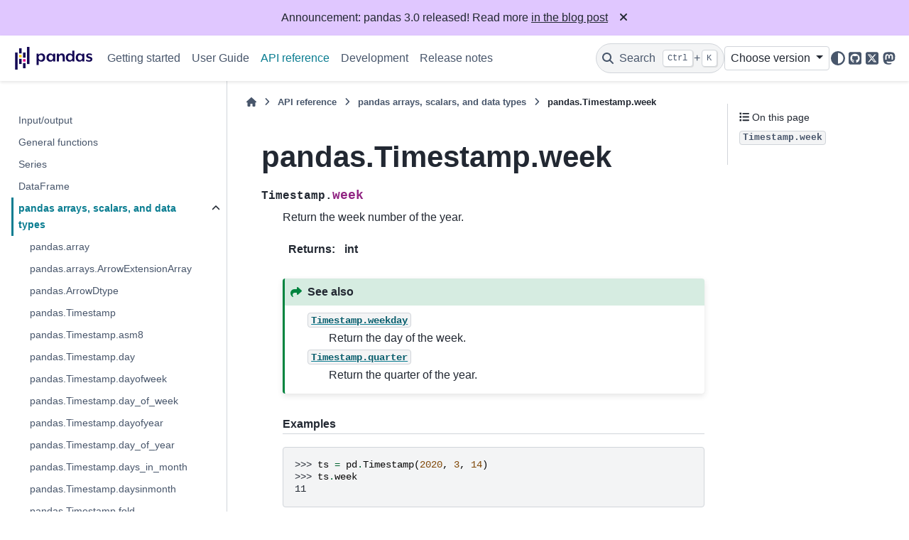

--- FILE ---
content_type: text/html
request_url: http://pandas.pydata.org/pandas-docs/dev/reference/api/pandas.Timestamp.week.html
body_size: 7287
content:

<!DOCTYPE html>


<html lang="en" data-content_root="../../" >

  <head>
    <meta charset="utf-8" />
    <meta name="viewport" content="width=device-width, initial-scale=1.0" /><meta name="viewport" content="width=device-width, initial-scale=1" />

    <title>pandas.Timestamp.week &#8212; pandas ain documentation</title>
  
  
  
  <script data-cfasync="false">
    document.documentElement.dataset.mode = localStorage.getItem("mode") || "";
    document.documentElement.dataset.theme = localStorage.getItem("theme") || "";
  </script>
  <!--
    this give us a css class that will be invisible only if js is disabled
  -->
  <noscript>
    <style>
      .pst-js-only { display: none !important; }

    </style>
  </noscript>
  
  <!-- Loaded before other Sphinx assets -->
  <link href="../../_static/styles/theme.css?digest=956a7be408686d7d6a7b" rel="stylesheet" />
<link href="../../_static/styles/pydata-sphinx-theme.css?digest=956a7be408686d7d6a7b" rel="stylesheet" />

    <link rel="stylesheet" type="text/css" href="../../_static/pygments.css?v=03e43079" />
    <link rel="stylesheet" type="text/css" href="../../_static/plot_directive.css" />
    <link rel="stylesheet" type="text/css" href="../../_static/copybutton.css?v=76b2166b" />
    <link rel="stylesheet" type="text/css" href="../../_static/sphinx-design.min.css?v=95c83b7e" />
    <link rel="stylesheet" type="text/css" href="../../_static/css/getting_started.css?v=8d8a0ed4" />
    <link rel="stylesheet" type="text/css" href="../../_static/css/pandas.css?v=b7db95b1" />
  
  <!-- So that users can add custom icons -->
  <script src="../../_static/scripts/fontawesome.js?digest=956a7be408686d7d6a7b"></script>
  <!-- Pre-loaded scripts that we'll load fully later -->
  <link rel="preload" as="script" href="../../_static/scripts/bootstrap.js?digest=956a7be408686d7d6a7b" />
<link rel="preload" as="script" href="../../_static/scripts/pydata-sphinx-theme.js?digest=956a7be408686d7d6a7b" />

    <script src="../../_static/documentation_options.js?v=ed77f3d3"></script>
    <script src="../../_static/doctools.js?v=fd6eb6e6"></script>
    <script src="../../_static/sphinx_highlight.js?v=6ffebe34"></script>
    <script src="../../_static/clipboard.min.js?v=a7894cd8"></script>
    <script src="../../_static/copybutton.js?v=f281be69"></script>
    <script src="../../_static/design-tabs.js?v=f930bc37"></script>
    <script data-domain="pandas.pydata.org" defer="defer" src="https://views.scientific-python.org/js/script.js"></script>
    <script src="https://cdn.jsdelivr.net/npm/@jupyter-widgets/html-manager@^1.0.1/dist/embed-amd.js"></script>
    <script>DOCUMENTATION_OPTIONS.pagename = 'reference/api/pandas.Timestamp.week';</script>
    <script>
        DOCUMENTATION_OPTIONS.theme_version = '0.16.1';
        DOCUMENTATION_OPTIONS.theme_switcher_json_url = 'https://pandas.pydata.org/versions.json';
        DOCUMENTATION_OPTIONS.theme_switcher_version_match = 'ain';
        DOCUMENTATION_OPTIONS.show_version_warning_banner =
            false;
        </script>
    <link rel="icon" href="../../_static/favicon.ico"/>
    <link rel="index" title="Index" href="../../genindex.html" />
    <link rel="search" title="Search" href="../../search.html" />
    <link rel="next" title="pandas.Timestamp.weekofyear" href="pandas.Timestamp.weekofyear.html" />
    <link rel="prev" title="pandas.Timestamp.value" href="pandas.Timestamp.value.html" />
  <meta name="viewport" content="width=device-width, initial-scale=1"/>
  <meta name="docsearch:language" content="en"/>
  <meta name="docsearch:version" content="ain" />
  </head>
  
  
  <body data-bs-spy="scroll" data-bs-target=".bd-toc-nav" data-offset="180" data-bs-root-margin="0px 0px -60%" data-default-mode="">

  
  
  <div id="pst-skip-link" class="skip-link d-print-none"><a href="#main-content">Skip to main content</a></div>
  
  <div id="pst-scroll-pixel-helper"></div>
  
  <button type="button" class="btn rounded-pill" id="pst-back-to-top">
    <i class="fa-solid fa-arrow-up"></i>Back to top</button>

  
  <dialog id="pst-search-dialog">
    
<form class="bd-search d-flex align-items-center"
      action="../../search.html"
      method="get">
  <i class="fa-solid fa-magnifying-glass"></i>
  <input type="search"
         class="form-control"
         name="q"
         placeholder="Search the docs ..."
         aria-label="Search the docs ..."
         autocomplete="off"
         autocorrect="off"
         autocapitalize="off"
         spellcheck="false"/>
  <span class="search-button__kbd-shortcut"><kbd class="kbd-shortcut__modifier">Ctrl</kbd>+<kbd>K</kbd></span>
</form>
  </dialog>

  <div class="pst-async-banner-revealer d-none">
  <aside id="bd-header-version-warning" class="d-none d-print-none" aria-label="Version warning"></aside>
  <aside class="bd-header-announcement d-print-none d-none" aria-label="Announcement" data-pst-announcement-url="https://raw.githubusercontent.com/pandas-dev/pandas/main/doc/_templates/docs-announcement-banner.html"></aside>
</div>

  
    <header class="bd-header navbar navbar-expand-lg bd-navbar d-print-none">
<div class="bd-header__inner bd-page-width">
  <button class="pst-navbar-icon sidebar-toggle primary-toggle" aria-label="Site navigation">
    <span class="fa-solid fa-bars"></span>
  </button>
  
  
  <div class=" navbar-header-items__start">
    
      <div class="navbar-item">

  
    
  

<a class="navbar-brand logo" href="../../index.html">
  
  
  
  
  
    
    
      
    
    
    <img src="../../_static/pandas.svg" class="logo__image only-light" alt="pandas ain documentation - Home"/>
    <img src="https://pandas.pydata.org/static/img/pandas_white.svg" class="logo__image only-dark pst-js-only" alt="pandas ain documentation - Home"/>
  
  
</a></div>
    
  </div>
  
  <div class=" navbar-header-items">
    
    <div class="me-auto navbar-header-items__center">
      
        <div class="navbar-item">
<nav>
  <ul class="bd-navbar-elements navbar-nav">
    
<li class="nav-item ">
  <a class="nav-link nav-internal" href="../../getting_started/index.html">
    Getting started
  </a>
</li>


<li class="nav-item ">
  <a class="nav-link nav-internal" href="../../user_guide/index.html">
    User Guide
  </a>
</li>


<li class="nav-item current active">
  <a class="nav-link nav-internal" href="../index.html">
    API reference
  </a>
</li>


<li class="nav-item ">
  <a class="nav-link nav-internal" href="../../development/index.html">
    Development
  </a>
</li>


<li class="nav-item ">
  <a class="nav-link nav-internal" href="../../whatsnew/index.html">
    Release notes
  </a>
</li>

  </ul>
</nav></div>
      
    </div>
    
    
    <div class="navbar-header-items__end">
      
        <div class="navbar-item navbar-persistent--container">
          

<button class="btn search-button-field search-button__button pst-js-only" title="Search" aria-label="Search" data-bs-placement="bottom" data-bs-toggle="tooltip">
 <i class="fa-solid fa-magnifying-glass"></i>
 <span class="search-button__default-text">Search</span>
 <span class="search-button__kbd-shortcut"><kbd class="kbd-shortcut__modifier">Ctrl</kbd>+<kbd class="kbd-shortcut__modifier">K</kbd></span>
</button>
        </div>
      
      
        <div class="navbar-item">
<div class="version-switcher__container dropdown pst-js-only">
  <button id="pst-version-switcher-button-2"
    type="button"
    class="version-switcher__button btn btn-sm dropdown-toggle"
    data-bs-toggle="dropdown"
    aria-haspopup="listbox"
    aria-controls="pst-version-switcher-list-2"
    aria-label="Version switcher list"
  >
    Choose version  <!-- this text may get changed later by javascript -->
    <span class="caret"></span>
  </button>
  <div id="pst-version-switcher-list-2"
    class="version-switcher__menu dropdown-menu list-group-flush py-0"
    role="listbox" aria-labelledby="pst-version-switcher-button-2">
    <!-- dropdown will be populated by javascript on page load -->
  </div>
</div></div>
      
        <div class="navbar-item">

<button class="btn btn-sm nav-link pst-navbar-icon theme-switch-button pst-js-only" aria-label="Color mode" data-bs-title="Color mode"  data-bs-placement="bottom" data-bs-toggle="tooltip">
  <i class="theme-switch fa-solid fa-sun                fa-lg" data-mode="light" title="Light"></i>
  <i class="theme-switch fa-solid fa-moon               fa-lg" data-mode="dark"  title="Dark"></i>
  <i class="theme-switch fa-solid fa-circle-half-stroke fa-lg" data-mode="auto"  title="System Settings"></i>
</button></div>
      
        <div class="navbar-item"><ul class="navbar-icon-links"
    aria-label="Icon Links">
        <li class="nav-item">
          
          
          
          
          
          
          
          
          <a href="https://github.com/pandas-dev/pandas" title="GitHub" class="nav-link pst-navbar-icon" rel="noopener" target="_blank" data-bs-toggle="tooltip" data-bs-placement="bottom"><i class="fa-brands fa-square-github fa-lg" aria-hidden="true"></i>
            <span class="sr-only">GitHub</span></a>
        </li>
        <li class="nav-item">
          
          
          
          
          
          
          
          
          <a href="https://x.com/pandas_dev" title="X" class="nav-link pst-navbar-icon" rel="noopener" target="_blank" data-bs-toggle="tooltip" data-bs-placement="bottom"><i class="fa-brands fa-square-x-twitter fa-lg" aria-hidden="true"></i>
            <span class="sr-only">X</span></a>
        </li>
        <li class="nav-item">
          
          
          
          
          
          
          
          
          <a href="https://fosstodon.org/@pandas_dev" title="Mastodon" class="nav-link pst-navbar-icon" rel="noopener" target="_blank" data-bs-toggle="tooltip" data-bs-placement="bottom"><i class="fa-brands fa-mastodon fa-lg" aria-hidden="true"></i>
            <span class="sr-only">Mastodon</span></a>
        </li>
</ul></div>
      
    </div>
    
  </div>
  
  
    <div class="navbar-persistent--mobile">

<button class="btn search-button-field search-button__button pst-js-only" title="Search" aria-label="Search" data-bs-placement="bottom" data-bs-toggle="tooltip">
 <i class="fa-solid fa-magnifying-glass"></i>
 <span class="search-button__default-text">Search</span>
 <span class="search-button__kbd-shortcut"><kbd class="kbd-shortcut__modifier">Ctrl</kbd>+<kbd class="kbd-shortcut__modifier">K</kbd></span>
</button>
    </div>
  

  
    <button class="pst-navbar-icon sidebar-toggle secondary-toggle" aria-label="On this page">
      <span class="fa-solid fa-outdent"></span>
    </button>
  
</div>

    </header>
  

  <div class="bd-container">
    <div class="bd-container__inner bd-page-width">
      
      
      
      <dialog id="pst-primary-sidebar-modal"></dialog>
      <div id="pst-primary-sidebar" class="bd-sidebar-primary bd-sidebar">
        

  
  <div class="sidebar-header-items sidebar-primary__section">
    
    
      <div class="sidebar-header-items__center">
        
          
          
            <div class="navbar-item">
<nav>
  <ul class="bd-navbar-elements navbar-nav">
    
<li class="nav-item ">
  <a class="nav-link nav-internal" href="../../getting_started/index.html">
    Getting started
  </a>
</li>


<li class="nav-item ">
  <a class="nav-link nav-internal" href="../../user_guide/index.html">
    User Guide
  </a>
</li>


<li class="nav-item current active">
  <a class="nav-link nav-internal" href="../index.html">
    API reference
  </a>
</li>


<li class="nav-item ">
  <a class="nav-link nav-internal" href="../../development/index.html">
    Development
  </a>
</li>


<li class="nav-item ">
  <a class="nav-link nav-internal" href="../../whatsnew/index.html">
    Release notes
  </a>
</li>

  </ul>
</nav></div>
          
        
      </div>
    
    
    
      <div class="sidebar-header-items__end">
        
          <div class="navbar-item">
<div class="version-switcher__container dropdown pst-js-only">
  <button id="pst-version-switcher-button-3"
    type="button"
    class="version-switcher__button btn btn-sm dropdown-toggle"
    data-bs-toggle="dropdown"
    aria-haspopup="listbox"
    aria-controls="pst-version-switcher-list-3"
    aria-label="Version switcher list"
  >
    Choose version  <!-- this text may get changed later by javascript -->
    <span class="caret"></span>
  </button>
  <div id="pst-version-switcher-list-3"
    class="version-switcher__menu dropdown-menu list-group-flush py-0"
    role="listbox" aria-labelledby="pst-version-switcher-button-3">
    <!-- dropdown will be populated by javascript on page load -->
  </div>
</div></div>
        
          <div class="navbar-item">

<button class="btn btn-sm nav-link pst-navbar-icon theme-switch-button pst-js-only" aria-label="Color mode" data-bs-title="Color mode"  data-bs-placement="bottom" data-bs-toggle="tooltip">
  <i class="theme-switch fa-solid fa-sun                fa-lg" data-mode="light" title="Light"></i>
  <i class="theme-switch fa-solid fa-moon               fa-lg" data-mode="dark"  title="Dark"></i>
  <i class="theme-switch fa-solid fa-circle-half-stroke fa-lg" data-mode="auto"  title="System Settings"></i>
</button></div>
        
          <div class="navbar-item"><ul class="navbar-icon-links"
    aria-label="Icon Links">
        <li class="nav-item">
          
          
          
          
          
          
          
          
          <a href="https://github.com/pandas-dev/pandas" title="GitHub" class="nav-link pst-navbar-icon" rel="noopener" target="_blank" data-bs-toggle="tooltip" data-bs-placement="bottom"><i class="fa-brands fa-square-github fa-lg" aria-hidden="true"></i>
            <span class="sr-only">GitHub</span></a>
        </li>
        <li class="nav-item">
          
          
          
          
          
          
          
          
          <a href="https://x.com/pandas_dev" title="X" class="nav-link pst-navbar-icon" rel="noopener" target="_blank" data-bs-toggle="tooltip" data-bs-placement="bottom"><i class="fa-brands fa-square-x-twitter fa-lg" aria-hidden="true"></i>
            <span class="sr-only">X</span></a>
        </li>
        <li class="nav-item">
          
          
          
          
          
          
          
          
          <a href="https://fosstodon.org/@pandas_dev" title="Mastodon" class="nav-link pst-navbar-icon" rel="noopener" target="_blank" data-bs-toggle="tooltip" data-bs-placement="bottom"><i class="fa-brands fa-mastodon fa-lg" aria-hidden="true"></i>
            <span class="sr-only">Mastodon</span></a>
        </li>
</ul></div>
        
      </div>
    
  </div>
  
    <div class="sidebar-primary-items__start sidebar-primary__section">
        <div class="sidebar-primary-item"><nav class="bd-links" id="bd-docs-nav" aria-label="Main navigation">
  <div class="bd-toc-item navbar-nav">
    
    <ul class="current nav bd-sidenav">
<li class="toctree-l1"><a class="reference internal" href="../io.html">Input/output</a></li>
<li class="toctree-l1"><a class="reference internal" href="../general_functions.html">General functions</a></li>
<li class="toctree-l1"><a class="reference internal" href="../series.html">Series</a></li>
<li class="toctree-l1"><a class="reference internal" href="../frame.html">DataFrame</a></li>
<li class="toctree-l1 current active has-children"><a class="reference internal" href="../arrays.html">pandas arrays, scalars, and data types</a><details open="open"><summary><span class="toctree-toggle" role="presentation"><i class="fa-solid fa-chevron-down"></i></span></summary><ul class="current">
<li class="toctree-l2"><a class="reference internal" href="pandas.array.html">pandas.array</a></li>
<li class="toctree-l2"><a class="reference internal" href="pandas.arrays.ArrowExtensionArray.html">pandas.arrays.ArrowExtensionArray</a></li>
<li class="toctree-l2"><a class="reference internal" href="pandas.ArrowDtype.html">pandas.ArrowDtype</a></li>
<li class="toctree-l2"><a class="reference internal" href="pandas.Timestamp.html">pandas.Timestamp</a></li>
<li class="toctree-l2"><a class="reference internal" href="pandas.Timestamp.asm8.html">pandas.Timestamp.asm8</a></li>
<li class="toctree-l2"><a class="reference internal" href="pandas.Timestamp.day.html">pandas.Timestamp.day</a></li>
<li class="toctree-l2"><a class="reference internal" href="pandas.Timestamp.dayofweek.html">pandas.Timestamp.dayofweek</a></li>
<li class="toctree-l2"><a class="reference internal" href="pandas.Timestamp.day_of_week.html">pandas.Timestamp.day_of_week</a></li>
<li class="toctree-l2"><a class="reference internal" href="pandas.Timestamp.dayofyear.html">pandas.Timestamp.dayofyear</a></li>
<li class="toctree-l2"><a class="reference internal" href="pandas.Timestamp.day_of_year.html">pandas.Timestamp.day_of_year</a></li>
<li class="toctree-l2"><a class="reference internal" href="pandas.Timestamp.days_in_month.html">pandas.Timestamp.days_in_month</a></li>
<li class="toctree-l2"><a class="reference internal" href="pandas.Timestamp.daysinmonth.html">pandas.Timestamp.daysinmonth</a></li>
<li class="toctree-l2"><a class="reference internal" href="pandas.Timestamp.fold.html">pandas.Timestamp.fold</a></li>
<li class="toctree-l2"><a class="reference internal" href="pandas.Timestamp.hour.html">pandas.Timestamp.hour</a></li>
<li class="toctree-l2"><a class="reference internal" href="pandas.Timestamp.is_leap_year.html">pandas.Timestamp.is_leap_year</a></li>
<li class="toctree-l2"><a class="reference internal" href="pandas.Timestamp.is_month_end.html">pandas.Timestamp.is_month_end</a></li>
<li class="toctree-l2"><a class="reference internal" href="pandas.Timestamp.is_month_start.html">pandas.Timestamp.is_month_start</a></li>
<li class="toctree-l2"><a class="reference internal" href="pandas.Timestamp.is_quarter_end.html">pandas.Timestamp.is_quarter_end</a></li>
<li class="toctree-l2"><a class="reference internal" href="pandas.Timestamp.is_quarter_start.html">pandas.Timestamp.is_quarter_start</a></li>
<li class="toctree-l2"><a class="reference internal" href="pandas.Timestamp.is_year_end.html">pandas.Timestamp.is_year_end</a></li>
<li class="toctree-l2"><a class="reference internal" href="pandas.Timestamp.is_year_start.html">pandas.Timestamp.is_year_start</a></li>
<li class="toctree-l2"><a class="reference internal" href="pandas.Timestamp.max.html">pandas.Timestamp.max</a></li>
<li class="toctree-l2"><a class="reference internal" href="pandas.Timestamp.microsecond.html">pandas.Timestamp.microsecond</a></li>
<li class="toctree-l2"><a class="reference internal" href="pandas.Timestamp.min.html">pandas.Timestamp.min</a></li>
<li class="toctree-l2"><a class="reference internal" href="pandas.Timestamp.minute.html">pandas.Timestamp.minute</a></li>
<li class="toctree-l2"><a class="reference internal" href="pandas.Timestamp.month.html">pandas.Timestamp.month</a></li>
<li class="toctree-l2"><a class="reference internal" href="pandas.Timestamp.nanosecond.html">pandas.Timestamp.nanosecond</a></li>
<li class="toctree-l2"><a class="reference internal" href="pandas.Timestamp.quarter.html">pandas.Timestamp.quarter</a></li>
<li class="toctree-l2"><a class="reference internal" href="pandas.Timestamp.resolution.html">pandas.Timestamp.resolution</a></li>
<li class="toctree-l2"><a class="reference internal" href="pandas.Timestamp.second.html">pandas.Timestamp.second</a></li>
<li class="toctree-l2"><a class="reference internal" href="pandas.Timestamp.tz.html">pandas.Timestamp.tz</a></li>
<li class="toctree-l2"><a class="reference internal" href="pandas.Timestamp.tzinfo.html">pandas.Timestamp.tzinfo</a></li>
<li class="toctree-l2"><a class="reference internal" href="pandas.Timestamp.unit.html">pandas.Timestamp.unit</a></li>
<li class="toctree-l2"><a class="reference internal" href="pandas.Timestamp.value.html">pandas.Timestamp.value</a></li>
<li class="toctree-l2 current active"><a class="current reference internal" href="#">pandas.Timestamp.week</a></li>
<li class="toctree-l2"><a class="reference internal" href="pandas.Timestamp.weekofyear.html">pandas.Timestamp.weekofyear</a></li>
<li class="toctree-l2"><a class="reference internal" href="pandas.Timestamp.year.html">pandas.Timestamp.year</a></li>
<li class="toctree-l2"><a class="reference internal" href="pandas.Timestamp.as_unit.html">pandas.Timestamp.as_unit</a></li>
<li class="toctree-l2"><a class="reference internal" href="pandas.Timestamp.astimezone.html">pandas.Timestamp.astimezone</a></li>
<li class="toctree-l2"><a class="reference internal" href="pandas.Timestamp.ceil.html">pandas.Timestamp.ceil</a></li>
<li class="toctree-l2"><a class="reference internal" href="pandas.Timestamp.combine.html">pandas.Timestamp.combine</a></li>
<li class="toctree-l2"><a class="reference internal" href="pandas.Timestamp.ctime.html">pandas.Timestamp.ctime</a></li>
<li class="toctree-l2"><a class="reference internal" href="pandas.Timestamp.date.html">pandas.Timestamp.date</a></li>
<li class="toctree-l2"><a class="reference internal" href="pandas.Timestamp.day_name.html">pandas.Timestamp.day_name</a></li>
<li class="toctree-l2"><a class="reference internal" href="pandas.Timestamp.dst.html">pandas.Timestamp.dst</a></li>
<li class="toctree-l2"><a class="reference internal" href="pandas.Timestamp.floor.html">pandas.Timestamp.floor</a></li>
<li class="toctree-l2"><a class="reference internal" href="pandas.Timestamp.fromordinal.html">pandas.Timestamp.fromordinal</a></li>
<li class="toctree-l2"><a class="reference internal" href="pandas.Timestamp.fromtimestamp.html">pandas.Timestamp.fromtimestamp</a></li>
<li class="toctree-l2"><a class="reference internal" href="pandas.Timestamp.isocalendar.html">pandas.Timestamp.isocalendar</a></li>
<li class="toctree-l2"><a class="reference internal" href="pandas.Timestamp.isoformat.html">pandas.Timestamp.isoformat</a></li>
<li class="toctree-l2"><a class="reference internal" href="pandas.Timestamp.isoweekday.html">pandas.Timestamp.isoweekday</a></li>
<li class="toctree-l2"><a class="reference internal" href="pandas.Timestamp.month_name.html">pandas.Timestamp.month_name</a></li>
<li class="toctree-l2"><a class="reference internal" href="pandas.Timestamp.normalize.html">pandas.Timestamp.normalize</a></li>
<li class="toctree-l2"><a class="reference internal" href="pandas.Timestamp.now.html">pandas.Timestamp.now</a></li>
<li class="toctree-l2"><a class="reference internal" href="pandas.Timestamp.replace.html">pandas.Timestamp.replace</a></li>
<li class="toctree-l2"><a class="reference internal" href="pandas.Timestamp.round.html">pandas.Timestamp.round</a></li>
<li class="toctree-l2"><a class="reference internal" href="pandas.Timestamp.strftime.html">pandas.Timestamp.strftime</a></li>
<li class="toctree-l2"><a class="reference internal" href="pandas.Timestamp.strptime.html">pandas.Timestamp.strptime</a></li>
<li class="toctree-l2"><a class="reference internal" href="pandas.Timestamp.time.html">pandas.Timestamp.time</a></li>
<li class="toctree-l2"><a class="reference internal" href="pandas.Timestamp.timestamp.html">pandas.Timestamp.timestamp</a></li>
<li class="toctree-l2"><a class="reference internal" href="pandas.Timestamp.timetuple.html">pandas.Timestamp.timetuple</a></li>
<li class="toctree-l2"><a class="reference internal" href="pandas.Timestamp.timetz.html">pandas.Timestamp.timetz</a></li>
<li class="toctree-l2"><a class="reference internal" href="pandas.Timestamp.to_datetime64.html">pandas.Timestamp.to_datetime64</a></li>
<li class="toctree-l2"><a class="reference internal" href="pandas.Timestamp.to_numpy.html">pandas.Timestamp.to_numpy</a></li>
<li class="toctree-l2"><a class="reference internal" href="pandas.Timestamp.to_julian_date.html">pandas.Timestamp.to_julian_date</a></li>
<li class="toctree-l2"><a class="reference internal" href="pandas.Timestamp.to_period.html">pandas.Timestamp.to_period</a></li>
<li class="toctree-l2"><a class="reference internal" href="pandas.Timestamp.to_pydatetime.html">pandas.Timestamp.to_pydatetime</a></li>
<li class="toctree-l2"><a class="reference internal" href="pandas.Timestamp.today.html">pandas.Timestamp.today</a></li>
<li class="toctree-l2"><a class="reference internal" href="pandas.Timestamp.toordinal.html">pandas.Timestamp.toordinal</a></li>
<li class="toctree-l2"><a class="reference internal" href="pandas.Timestamp.tz_convert.html">pandas.Timestamp.tz_convert</a></li>
<li class="toctree-l2"><a class="reference internal" href="pandas.Timestamp.tz_localize.html">pandas.Timestamp.tz_localize</a></li>
<li class="toctree-l2"><a class="reference internal" href="pandas.Timestamp.tzname.html">pandas.Timestamp.tzname</a></li>
<li class="toctree-l2"><a class="reference internal" href="pandas.Timestamp.utcfromtimestamp.html">pandas.Timestamp.utcfromtimestamp</a></li>
<li class="toctree-l2"><a class="reference internal" href="pandas.Timestamp.utcnow.html">pandas.Timestamp.utcnow</a></li>
<li class="toctree-l2"><a class="reference internal" href="pandas.Timestamp.utcoffset.html">pandas.Timestamp.utcoffset</a></li>
<li class="toctree-l2"><a class="reference internal" href="pandas.Timestamp.utctimetuple.html">pandas.Timestamp.utctimetuple</a></li>
<li class="toctree-l2"><a class="reference internal" href="pandas.Timestamp.weekday.html">pandas.Timestamp.weekday</a></li>
<li class="toctree-l2"><a class="reference internal" href="pandas.arrays.DatetimeArray.html">pandas.arrays.DatetimeArray</a></li>
<li class="toctree-l2"><a class="reference internal" href="pandas.DatetimeTZDtype.html">pandas.DatetimeTZDtype</a></li>
<li class="toctree-l2"><a class="reference internal" href="pandas.Timedelta.html">pandas.Timedelta</a></li>
<li class="toctree-l2"><a class="reference internal" href="pandas.Timedelta.asm8.html">pandas.Timedelta.asm8</a></li>
<li class="toctree-l2"><a class="reference internal" href="pandas.Timedelta.components.html">pandas.Timedelta.components</a></li>
<li class="toctree-l2"><a class="reference internal" href="pandas.Timedelta.days.html">pandas.Timedelta.days</a></li>
<li class="toctree-l2"><a class="reference internal" href="pandas.Timedelta.max.html">pandas.Timedelta.max</a></li>
<li class="toctree-l2"><a class="reference internal" href="pandas.Timedelta.microseconds.html">pandas.Timedelta.microseconds</a></li>
<li class="toctree-l2"><a class="reference internal" href="pandas.Timedelta.min.html">pandas.Timedelta.min</a></li>
<li class="toctree-l2"><a class="reference internal" href="pandas.Timedelta.nanoseconds.html">pandas.Timedelta.nanoseconds</a></li>
<li class="toctree-l2"><a class="reference internal" href="pandas.Timedelta.resolution.html">pandas.Timedelta.resolution</a></li>
<li class="toctree-l2"><a class="reference internal" href="pandas.Timedelta.seconds.html">pandas.Timedelta.seconds</a></li>
<li class="toctree-l2"><a class="reference internal" href="pandas.Timedelta.unit.html">pandas.Timedelta.unit</a></li>
<li class="toctree-l2"><a class="reference internal" href="pandas.Timedelta.value.html">pandas.Timedelta.value</a></li>
<li class="toctree-l2"><a class="reference internal" href="pandas.Timedelta.view.html">pandas.Timedelta.view</a></li>
<li class="toctree-l2"><a class="reference internal" href="pandas.Timedelta.as_unit.html">pandas.Timedelta.as_unit</a></li>
<li class="toctree-l2"><a class="reference internal" href="pandas.Timedelta.ceil.html">pandas.Timedelta.ceil</a></li>
<li class="toctree-l2"><a class="reference internal" href="pandas.Timedelta.floor.html">pandas.Timedelta.floor</a></li>
<li class="toctree-l2"><a class="reference internal" href="pandas.Timedelta.isoformat.html">pandas.Timedelta.isoformat</a></li>
<li class="toctree-l2"><a class="reference internal" href="pandas.Timedelta.round.html">pandas.Timedelta.round</a></li>
<li class="toctree-l2"><a class="reference internal" href="pandas.Timedelta.to_pytimedelta.html">pandas.Timedelta.to_pytimedelta</a></li>
<li class="toctree-l2"><a class="reference internal" href="pandas.Timedelta.to_timedelta64.html">pandas.Timedelta.to_timedelta64</a></li>
<li class="toctree-l2"><a class="reference internal" href="pandas.Timedelta.to_numpy.html">pandas.Timedelta.to_numpy</a></li>
<li class="toctree-l2"><a class="reference internal" href="pandas.Timedelta.total_seconds.html">pandas.Timedelta.total_seconds</a></li>
<li class="toctree-l2"><a class="reference internal" href="pandas.arrays.TimedeltaArray.html">pandas.arrays.TimedeltaArray</a></li>
<li class="toctree-l2"><a class="reference internal" href="pandas.Period.html">pandas.Period</a></li>
<li class="toctree-l2"><a class="reference internal" href="pandas.Period.day.html">pandas.Period.day</a></li>
<li class="toctree-l2"><a class="reference internal" href="pandas.Period.dayofweek.html">pandas.Period.dayofweek</a></li>
<li class="toctree-l2"><a class="reference internal" href="pandas.Period.day_of_week.html">pandas.Period.day_of_week</a></li>
<li class="toctree-l2"><a class="reference internal" href="pandas.Period.dayofyear.html">pandas.Period.dayofyear</a></li>
<li class="toctree-l2"><a class="reference internal" href="pandas.Period.day_of_year.html">pandas.Period.day_of_year</a></li>
<li class="toctree-l2"><a class="reference internal" href="pandas.Period.days_in_month.html">pandas.Period.days_in_month</a></li>
<li class="toctree-l2"><a class="reference internal" href="pandas.Period.daysinmonth.html">pandas.Period.daysinmonth</a></li>
<li class="toctree-l2"><a class="reference internal" href="pandas.Period.end_time.html">pandas.Period.end_time</a></li>
<li class="toctree-l2"><a class="reference internal" href="pandas.Period.freq.html">pandas.Period.freq</a></li>
<li class="toctree-l2"><a class="reference internal" href="pandas.Period.freqstr.html">pandas.Period.freqstr</a></li>
<li class="toctree-l2"><a class="reference internal" href="pandas.Period.hour.html">pandas.Period.hour</a></li>
<li class="toctree-l2"><a class="reference internal" href="pandas.Period.is_leap_year.html">pandas.Period.is_leap_year</a></li>
<li class="toctree-l2"><a class="reference internal" href="pandas.Period.minute.html">pandas.Period.minute</a></li>
<li class="toctree-l2"><a class="reference internal" href="pandas.Period.month.html">pandas.Period.month</a></li>
<li class="toctree-l2"><a class="reference internal" href="pandas.Period.ordinal.html">pandas.Period.ordinal</a></li>
<li class="toctree-l2"><a class="reference internal" href="pandas.Period.quarter.html">pandas.Period.quarter</a></li>
<li class="toctree-l2"><a class="reference internal" href="pandas.Period.qyear.html">pandas.Period.qyear</a></li>
<li class="toctree-l2"><a class="reference internal" href="pandas.Period.second.html">pandas.Period.second</a></li>
<li class="toctree-l2"><a class="reference internal" href="pandas.Period.start_time.html">pandas.Period.start_time</a></li>
<li class="toctree-l2"><a class="reference internal" href="pandas.Period.week.html">pandas.Period.week</a></li>
<li class="toctree-l2"><a class="reference internal" href="pandas.Period.weekday.html">pandas.Period.weekday</a></li>
<li class="toctree-l2"><a class="reference internal" href="pandas.Period.weekofyear.html">pandas.Period.weekofyear</a></li>
<li class="toctree-l2"><a class="reference internal" href="pandas.Period.year.html">pandas.Period.year</a></li>
<li class="toctree-l2"><a class="reference internal" href="pandas.Period.asfreq.html">pandas.Period.asfreq</a></li>
<li class="toctree-l2"><a class="reference internal" href="pandas.Period.now.html">pandas.Period.now</a></li>
<li class="toctree-l2"><a class="reference internal" href="pandas.Period.strftime.html">pandas.Period.strftime</a></li>
<li class="toctree-l2"><a class="reference internal" href="pandas.Period.to_timestamp.html">pandas.Period.to_timestamp</a></li>
<li class="toctree-l2"><a class="reference internal" href="pandas.arrays.PeriodArray.html">pandas.arrays.PeriodArray</a></li>
<li class="toctree-l2"><a class="reference internal" href="pandas.PeriodDtype.html">pandas.PeriodDtype</a></li>
<li class="toctree-l2"><a class="reference internal" href="pandas.Interval.html">pandas.Interval</a></li>
<li class="toctree-l2"><a class="reference internal" href="pandas.Interval.closed.html">pandas.Interval.closed</a></li>
<li class="toctree-l2"><a class="reference internal" href="pandas.Interval.closed_left.html">pandas.Interval.closed_left</a></li>
<li class="toctree-l2"><a class="reference internal" href="pandas.Interval.closed_right.html">pandas.Interval.closed_right</a></li>
<li class="toctree-l2"><a class="reference internal" href="pandas.Interval.is_empty.html">pandas.Interval.is_empty</a></li>
<li class="toctree-l2"><a class="reference internal" href="pandas.Interval.left.html">pandas.Interval.left</a></li>
<li class="toctree-l2"><a class="reference internal" href="pandas.Interval.length.html">pandas.Interval.length</a></li>
<li class="toctree-l2"><a class="reference internal" href="pandas.Interval.mid.html">pandas.Interval.mid</a></li>
<li class="toctree-l2"><a class="reference internal" href="pandas.Interval.open_left.html">pandas.Interval.open_left</a></li>
<li class="toctree-l2"><a class="reference internal" href="pandas.Interval.open_right.html">pandas.Interval.open_right</a></li>
<li class="toctree-l2"><a class="reference internal" href="pandas.Interval.overlaps.html">pandas.Interval.overlaps</a></li>
<li class="toctree-l2"><a class="reference internal" href="pandas.Interval.right.html">pandas.Interval.right</a></li>
<li class="toctree-l2"><a class="reference internal" href="pandas.arrays.IntervalArray.html">pandas.arrays.IntervalArray</a></li>
<li class="toctree-l2"><a class="reference internal" href="pandas.IntervalDtype.html">pandas.IntervalDtype</a></li>
<li class="toctree-l2"><a class="reference internal" href="pandas.arrays.IntegerArray.html">pandas.arrays.IntegerArray</a></li>
<li class="toctree-l2"><a class="reference internal" href="pandas.Int8Dtype.html">pandas.Int8Dtype</a></li>
<li class="toctree-l2"><a class="reference internal" href="pandas.Int16Dtype.html">pandas.Int16Dtype</a></li>
<li class="toctree-l2"><a class="reference internal" href="pandas.Int32Dtype.html">pandas.Int32Dtype</a></li>
<li class="toctree-l2"><a class="reference internal" href="pandas.Int64Dtype.html">pandas.Int64Dtype</a></li>
<li class="toctree-l2"><a class="reference internal" href="pandas.UInt8Dtype.html">pandas.UInt8Dtype</a></li>
<li class="toctree-l2"><a class="reference internal" href="pandas.UInt16Dtype.html">pandas.UInt16Dtype</a></li>
<li class="toctree-l2"><a class="reference internal" href="pandas.UInt32Dtype.html">pandas.UInt32Dtype</a></li>
<li class="toctree-l2"><a class="reference internal" href="pandas.UInt64Dtype.html">pandas.UInt64Dtype</a></li>
<li class="toctree-l2"><a class="reference internal" href="pandas.arrays.FloatingArray.html">pandas.arrays.FloatingArray</a></li>
<li class="toctree-l2"><a class="reference internal" href="pandas.Float32Dtype.html">pandas.Float32Dtype</a></li>
<li class="toctree-l2"><a class="reference internal" href="pandas.Float64Dtype.html">pandas.Float64Dtype</a></li>
<li class="toctree-l2"><a class="reference internal" href="pandas.CategoricalDtype.html">pandas.CategoricalDtype</a></li>
<li class="toctree-l2"><a class="reference internal" href="pandas.CategoricalDtype.categories.html">pandas.CategoricalDtype.categories</a></li>
<li class="toctree-l2"><a class="reference internal" href="pandas.CategoricalDtype.ordered.html">pandas.CategoricalDtype.ordered</a></li>
<li class="toctree-l2"><a class="reference internal" href="pandas.Categorical.html">pandas.Categorical</a></li>
<li class="toctree-l2"><a class="reference internal" href="pandas.Categorical.from_codes.html">pandas.Categorical.from_codes</a></li>
<li class="toctree-l2"><a class="reference internal" href="pandas.Categorical.dtype.html">pandas.Categorical.dtype</a></li>
<li class="toctree-l2"><a class="reference internal" href="pandas.Categorical.categories.html">pandas.Categorical.categories</a></li>
<li class="toctree-l2"><a class="reference internal" href="pandas.Categorical.ordered.html">pandas.Categorical.ordered</a></li>
<li class="toctree-l2"><a class="reference internal" href="pandas.Categorical.codes.html">pandas.Categorical.codes</a></li>
<li class="toctree-l2"><a class="reference internal" href="pandas.Categorical.__array__.html">pandas.Categorical.__array__</a></li>
<li class="toctree-l2"><a class="reference internal" href="pandas.Categorical.as_ordered.html">pandas.Categorical.as_ordered</a></li>
<li class="toctree-l2"><a class="reference internal" href="pandas.Categorical.as_unordered.html">pandas.Categorical.as_unordered</a></li>
<li class="toctree-l2"><a class="reference internal" href="pandas.Categorical.set_categories.html">pandas.Categorical.set_categories</a></li>
<li class="toctree-l2"><a class="reference internal" href="pandas.Categorical.rename_categories.html">pandas.Categorical.rename_categories</a></li>
<li class="toctree-l2"><a class="reference internal" href="pandas.Categorical.reorder_categories.html">pandas.Categorical.reorder_categories</a></li>
<li class="toctree-l2"><a class="reference internal" href="pandas.Categorical.add_categories.html">pandas.Categorical.add_categories</a></li>
<li class="toctree-l2"><a class="reference internal" href="pandas.Categorical.remove_categories.html">pandas.Categorical.remove_categories</a></li>
<li class="toctree-l2"><a class="reference internal" href="pandas.Categorical.remove_unused_categories.html">pandas.Categorical.remove_unused_categories</a></li>
<li class="toctree-l2"><a class="reference internal" href="pandas.Categorical.map.html">pandas.Categorical.map</a></li>
<li class="toctree-l2"><a class="reference internal" href="pandas.arrays.SparseArray.html">pandas.arrays.SparseArray</a></li>
<li class="toctree-l2"><a class="reference internal" href="pandas.SparseDtype.html">pandas.SparseDtype</a></li>
<li class="toctree-l2"><a class="reference internal" href="pandas.arrays.StringArray.html">pandas.arrays.StringArray</a></li>
<li class="toctree-l2"><a class="reference internal" href="pandas.arrays.ArrowStringArray.html">pandas.arrays.ArrowStringArray</a></li>
<li class="toctree-l2"><a class="reference internal" href="pandas.StringDtype.html">pandas.StringDtype</a></li>
<li class="toctree-l2"><a class="reference internal" href="pandas.arrays.BooleanArray.html">pandas.arrays.BooleanArray</a></li>
<li class="toctree-l2"><a class="reference internal" href="pandas.BooleanDtype.html">pandas.BooleanDtype</a></li>
<li class="toctree-l2"><a class="reference internal" href="pandas.api.types.union_categoricals.html">pandas.api.types.union_categoricals</a></li>
<li class="toctree-l2"><a class="reference internal" href="pandas.api.types.infer_dtype.html">pandas.api.types.infer_dtype</a></li>
<li class="toctree-l2"><a class="reference internal" href="pandas.api.types.pandas_dtype.html">pandas.api.types.pandas_dtype</a></li>
<li class="toctree-l2"><a class="reference internal" href="pandas.api.types.is_any_real_numeric_dtype.html">pandas.api.types.is_any_real_numeric_dtype</a></li>
<li class="toctree-l2"><a class="reference internal" href="pandas.api.types.is_bool_dtype.html">pandas.api.types.is_bool_dtype</a></li>
<li class="toctree-l2"><a class="reference internal" href="pandas.api.types.is_categorical_dtype.html">pandas.api.types.is_categorical_dtype</a></li>
<li class="toctree-l2"><a class="reference internal" href="pandas.api.types.is_complex_dtype.html">pandas.api.types.is_complex_dtype</a></li>
<li class="toctree-l2"><a class="reference internal" href="pandas.api.types.is_datetime64_any_dtype.html">pandas.api.types.is_datetime64_any_dtype</a></li>
<li class="toctree-l2"><a class="reference internal" href="pandas.api.types.is_datetime64_dtype.html">pandas.api.types.is_datetime64_dtype</a></li>
<li class="toctree-l2"><a class="reference internal" href="pandas.api.types.is_datetime64_ns_dtype.html">pandas.api.types.is_datetime64_ns_dtype</a></li>
<li class="toctree-l2"><a class="reference internal" href="pandas.api.types.is_datetime64tz_dtype.html">pandas.api.types.is_datetime64tz_dtype</a></li>
<li class="toctree-l2"><a class="reference internal" href="pandas.api.types.is_dtype_equal.html">pandas.api.types.is_dtype_equal</a></li>
<li class="toctree-l2"><a class="reference internal" href="pandas.api.types.is_extension_array_dtype.html">pandas.api.types.is_extension_array_dtype</a></li>
<li class="toctree-l2"><a class="reference internal" href="pandas.api.types.is_float_dtype.html">pandas.api.types.is_float_dtype</a></li>
<li class="toctree-l2"><a class="reference internal" href="pandas.api.types.is_int64_dtype.html">pandas.api.types.is_int64_dtype</a></li>
<li class="toctree-l2"><a class="reference internal" href="pandas.api.types.is_integer_dtype.html">pandas.api.types.is_integer_dtype</a></li>
<li class="toctree-l2"><a class="reference internal" href="pandas.api.types.is_interval_dtype.html">pandas.api.types.is_interval_dtype</a></li>
<li class="toctree-l2"><a class="reference internal" href="pandas.api.types.is_numeric_dtype.html">pandas.api.types.is_numeric_dtype</a></li>
<li class="toctree-l2"><a class="reference internal" href="pandas.api.types.is_object_dtype.html">pandas.api.types.is_object_dtype</a></li>
<li class="toctree-l2"><a class="reference internal" href="pandas.api.types.is_period_dtype.html">pandas.api.types.is_period_dtype</a></li>
<li class="toctree-l2"><a class="reference internal" href="pandas.api.types.is_signed_integer_dtype.html">pandas.api.types.is_signed_integer_dtype</a></li>
<li class="toctree-l2"><a class="reference internal" href="pandas.api.types.is_string_dtype.html">pandas.api.types.is_string_dtype</a></li>
<li class="toctree-l2"><a class="reference internal" href="pandas.api.types.is_timedelta64_dtype.html">pandas.api.types.is_timedelta64_dtype</a></li>
<li class="toctree-l2"><a class="reference internal" href="pandas.api.types.is_timedelta64_ns_dtype.html">pandas.api.types.is_timedelta64_ns_dtype</a></li>
<li class="toctree-l2"><a class="reference internal" href="pandas.api.types.is_unsigned_integer_dtype.html">pandas.api.types.is_unsigned_integer_dtype</a></li>
<li class="toctree-l2"><a class="reference internal" href="pandas.api.types.is_sparse.html">pandas.api.types.is_sparse</a></li>
<li class="toctree-l2"><a class="reference internal" href="pandas.api.types.is_dict_like.html">pandas.api.types.is_dict_like</a></li>
<li class="toctree-l2"><a class="reference internal" href="pandas.api.types.is_file_like.html">pandas.api.types.is_file_like</a></li>
<li class="toctree-l2"><a class="reference internal" href="pandas.api.types.is_list_like.html">pandas.api.types.is_list_like</a></li>
<li class="toctree-l2"><a class="reference internal" href="pandas.api.types.is_named_tuple.html">pandas.api.types.is_named_tuple</a></li>
<li class="toctree-l2"><a class="reference internal" href="pandas.api.types.is_iterator.html">pandas.api.types.is_iterator</a></li>
<li class="toctree-l2"><a class="reference internal" href="pandas.api.types.is_bool.html">pandas.api.types.is_bool</a></li>
<li class="toctree-l2"><a class="reference internal" href="pandas.api.types.is_complex.html">pandas.api.types.is_complex</a></li>
<li class="toctree-l2"><a class="reference internal" href="pandas.api.types.is_float.html">pandas.api.types.is_float</a></li>
<li class="toctree-l2"><a class="reference internal" href="pandas.api.types.is_hashable.html">pandas.api.types.is_hashable</a></li>
<li class="toctree-l2"><a class="reference internal" href="pandas.api.types.is_integer.html">pandas.api.types.is_integer</a></li>
<li class="toctree-l2"><a class="reference internal" href="pandas.api.types.is_number.html">pandas.api.types.is_number</a></li>
<li class="toctree-l2"><a class="reference internal" href="pandas.api.types.is_re.html">pandas.api.types.is_re</a></li>
<li class="toctree-l2"><a class="reference internal" href="pandas.api.types.is_re_compilable.html">pandas.api.types.is_re_compilable</a></li>
<li class="toctree-l2"><a class="reference internal" href="pandas.api.types.is_scalar.html">pandas.api.types.is_scalar</a></li>
</ul>
</details></li>
<li class="toctree-l1"><a class="reference internal" href="../indexing.html">Index objects</a></li>
<li class="toctree-l1"><a class="reference internal" href="../offset_frequency.html">Date offsets</a></li>

<li class="toctree-l1"><a class="reference internal" href="../window.html">Window</a></li>
<li class="toctree-l1"><a class="reference internal" href="../groupby.html">GroupBy</a></li>
<li class="toctree-l1"><a class="reference internal" href="../resampling.html">Resampling</a></li>
<li class="toctree-l1"><a class="reference internal" href="../style.html">Style</a></li>
<li class="toctree-l1"><a class="reference internal" href="../plotting.html">Plotting</a></li>
<li class="toctree-l1"><a class="reference internal" href="../options.html">Options and settings</a></li>
<li class="toctree-l1"><a class="reference internal" href="../extensions.html">Extensions</a></li>
<li class="toctree-l1"><a class="reference internal" href="../testing.html">Testing</a></li>
<li class="toctree-l1"><a class="reference internal" href="../missing_value.html">Missing values</a></li>
<li class="toctree-l1"><a class="reference internal" href="../aliases.html">pandas typing aliases</a></li>
</ul>

    
  </div>
</nav></div>
    </div>
  
  
  <div class="sidebar-primary-items__end sidebar-primary__section">
      <div class="sidebar-primary-item">
<div id="ethical-ad-placement"
      class="flat"
      data-ea-publisher="readthedocs"
      data-ea-type="readthedocs-sidebar"
      data-ea-manual="true">
</div></div>
  </div>


      </div>
      
      <main id="main-content" class="bd-main" role="main">
        
        
          <div class="bd-content">
            <div class="bd-article-container">
              
              <div class="bd-header-article d-print-none">
<div class="header-article-items header-article__inner">
  
    <div class="header-article-items__start">
      
        <div class="header-article-item">

<nav aria-label="Breadcrumb" class="d-print-none">
  <ul class="bd-breadcrumbs">
    
    <li class="breadcrumb-item breadcrumb-home">
      <a href="../../index.html" class="nav-link" aria-label="Home">
        <i class="fa-solid fa-home"></i>
      </a>
    </li>
    
    <li class="breadcrumb-item"><a href="../index.html" class="nav-link">API reference</a></li>
    
    
    <li class="breadcrumb-item"><a href="../arrays.html" class="nav-link">pandas arrays, scalars, and data types</a></li>
    
    <li class="breadcrumb-item active" aria-current="page"><span class="ellipsis">pandas.Timestamp.week</span></li>
  </ul>
</nav>
</div>
      
    </div>
  
  
</div>
</div>
              
              
              
                
<div id="searchbox"></div>
                <article class="bd-article">
                  
  <section id="pandas-timestamp-week">
<h1>pandas.Timestamp.week<a class="headerlink" href="#pandas-timestamp-week" title="Link to this heading">#</a></h1>
<dl class="py attribute">
<dt class="sig sig-object py" id="pandas.Timestamp.week">
<span class="sig-prename descclassname"><span class="pre">Timestamp.</span></span><span class="sig-name descname"><span class="pre">week</span></span><a class="headerlink" href="#pandas.Timestamp.week" title="Link to this definition">#</a></dt>
<dd><p>Return the week number of the year.</p>
<dl class="field-list simple">
<dt class="field-odd">Returns<span class="colon">:</span></dt>
<dd class="field-odd"><dl class="simple">
<dt>int</dt><dd></dd>
</dl>
</dd>
</dl>
<div class="admonition seealso">
<p class="admonition-title">See also</p>
<dl class="simple">
<dt><a class="reference internal" href="pandas.Timestamp.weekday.html#pandas.Timestamp.weekday" title="pandas.Timestamp.weekday"><code class="xref py py-obj docutils literal notranslate"><span class="pre">Timestamp.weekday</span></code></a></dt><dd><p>Return the day of the week.</p>
</dd>
<dt><a class="reference internal" href="pandas.Timestamp.quarter.html#pandas.Timestamp.quarter" title="pandas.Timestamp.quarter"><code class="xref py py-obj docutils literal notranslate"><span class="pre">Timestamp.quarter</span></code></a></dt><dd><p>Return the quarter of the year.</p>
</dd>
</dl>
</div>
<p class="rubric">Examples</p>
<div class="doctest highlight-default notranslate"><div class="highlight"><pre><span></span><span class="gp">&gt;&gt;&gt; </span><span class="n">ts</span> <span class="o">=</span> <span class="n">pd</span><span class="o">.</span><span class="n">Timestamp</span><span class="p">(</span><span class="mi">2020</span><span class="p">,</span> <span class="mi">3</span><span class="p">,</span> <span class="mi">14</span><span class="p">)</span>
<span class="gp">&gt;&gt;&gt; </span><span class="n">ts</span><span class="o">.</span><span class="n">week</span>
<span class="go">11</span>
</pre></div>
</div>
</dd></dl>

</section>


                </article>
              
              
              
              
              
                <footer class="prev-next-footer d-print-none">
                  
<div class="prev-next-area">
    <a class="left-prev"
       href="pandas.Timestamp.value.html"
       title="previous page">
      <i class="fa-solid fa-angle-left"></i>
      <div class="prev-next-info">
        <p class="prev-next-subtitle">previous</p>
        <p class="prev-next-title">pandas.Timestamp.value</p>
      </div>
    </a>
    <a class="right-next"
       href="pandas.Timestamp.weekofyear.html"
       title="next page">
      <div class="prev-next-info">
        <p class="prev-next-subtitle">next</p>
        <p class="prev-next-title">pandas.Timestamp.weekofyear</p>
      </div>
      <i class="fa-solid fa-angle-right"></i>
    </a>
</div>
                </footer>
              
            </div>
            
            
              
                <dialog id="pst-secondary-sidebar-modal"></dialog>
                <div id="pst-secondary-sidebar" class="bd-sidebar-secondary bd-toc"><div class="sidebar-secondary-items sidebar-secondary__inner">


  <div class="sidebar-secondary-item">
<div
    id="pst-page-navigation-heading-2"
    class="page-toc tocsection onthispage">
    <i class="fa-solid fa-list"></i> On this page
  </div>
  <nav class="bd-toc-nav page-toc" aria-labelledby="pst-page-navigation-heading-2">
    <ul class="visible nav section-nav flex-column">
<li class="toc-h2 nav-item toc-entry"><a class="reference internal nav-link" href="#pandas.Timestamp.week"><code class="docutils literal notranslate"><span class="pre">Timestamp.week</span></code></a></li>
</ul>
  </nav></div>

</div></div>
              
            
          </div>
          <footer class="bd-footer-content">
            
          </footer>
        
      </main>
    </div>
  </div>
  
  <!-- Scripts loaded after <body> so the DOM is not blocked -->
  <script defer src="../../_static/scripts/bootstrap.js?digest=956a7be408686d7d6a7b"></script>
<script defer src="../../_static/scripts/pydata-sphinx-theme.js?digest=956a7be408686d7d6a7b"></script>

  <footer class="bd-footer">
<div class="bd-footer__inner bd-page-width">
  
    <div class="footer-items__start">
      
        <div class="footer-item"><p class="copyright">
    &copy 2026, pandas via <a href="https://numfocus.org">NumFOCUS, Inc.</a> Hosted by <a href="https://www.ovhcloud.com">OVHcloud</a>.
</p></div>
      
        <div class="footer-item">

  <p class="sphinx-version">
    Created using <a href="https://www.sphinx-doc.org/">Sphinx</a> 9.0.4.
    <br/>
  </p>
</div>
      
    </div>
  
  
  
    <div class="footer-items__end">
      
        <div class="footer-item">
<p class="theme-version">
  <!-- # L10n: Setting the PST URL as an argument as this does not need to be localized -->
  Built with the <a href="https://pydata-sphinx-theme.readthedocs.io/en/stable/index.html">PyData Sphinx Theme</a> 0.16.1.
</p></div>
      
    </div>
  
</div>

  </footer>
  </body>
</html>